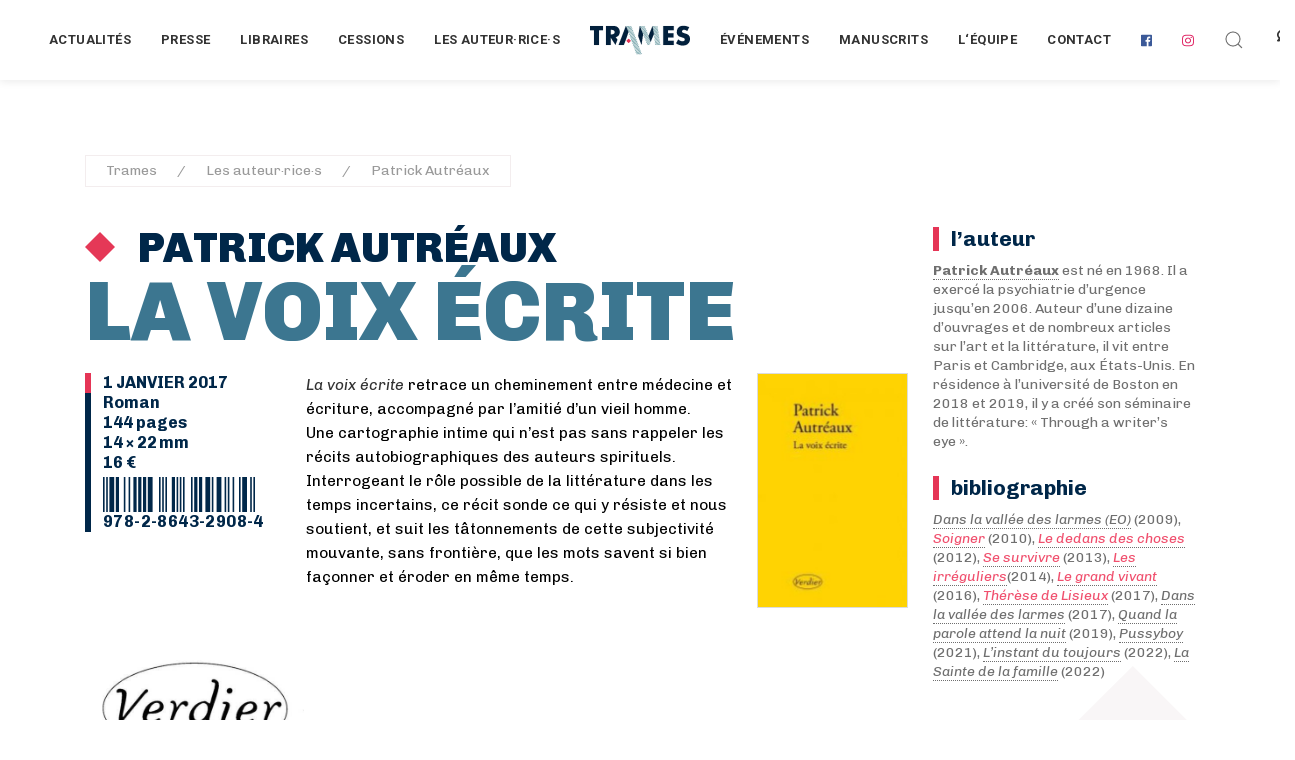

--- FILE ---
content_type: text/html; charset=UTF-8
request_url: https://trames.xyz/auteur/autreaux-patrick/la-voie-ecrite
body_size: 18172
content:

<!DOCTYPE html>
<html lang="fr" class="no-js">

	<!-- Start Head -->
	<head>



	<script defer data-domain="trames.xyz" src="https://plausible.io/js/plausible.js"></script>
	<!-- Global site tag (gtag.js) - Google Analytics -->
	<script async src="https://www.googletagmanager.com/gtag/js?id=UA-29298057-26"></script>
	<script>
	  window.dataLayer = window.dataLayer || [];
	  function gtag(){dataLayer.push(arguments);}
	  gtag('js', new Date());
	
	  gtag('config', 'UA-29298057-26');
	</script>

	<!-- Global site tag - Umami -->

	
		<meta charset="utf-8">
		<meta name="viewport" content="width=device-width, initial-scale=1.0">

		<!-- Start Favicon -->
		<link rel="apple-touch-icon" sizes="180x180" href="https://trames.xyz/favicon/apple-touch-icon.png">
		<link rel="icon" type="image/png" sizes="32x32" href="https://trames.xyz/favicon/favicon-32x32.png">
		<link rel="icon" type="image/png" sizes="16x16" href="https://trames.xyz/favicon/favicon-16x16.png">
		<link rel="manifest" href="https://trames.xyz/favicon/site.webmanifest">
		<link rel="mask-icon" href="https://trames.xyz/favicon/safari-pinned-tab.svg" color="#5bbad5">
		<meta name="msapplication-TileColor" content="#2b5797">
		<meta name="theme-color" content="#ffffff">
		<!-- END Favicon -->
		
		<!-- Custom Font -->
		<link href="https://fonts.googleapis.com/css?family=Chivo:300,300i,400,400i,700,700i,900,900i&display=swap" rel="stylesheet">
		<link href="https://fonts.googleapis.com/css?family=Merriweather:700,700i&display=swap" rel="stylesheet">
		

		<!-- Uikit Framework -->
				
		<!-- Bootstrap Framework -->
				
		<!-- Font Awesome -->
				
		<!-- Main Stylesheet -->
				
		<!-- Responsive -->
				
		<!-- Custom -->
				
		<!--[if lt IE 9]>
		  <script src="https://cdnjs.cloudflare.com/ajax/libs/html5shiv/3.7.3/html5shiv.min.js"></script>
		  <script src="https://oss.maxcdn.com/respond/1.4.2/respond.min.js"></script>
		<![endif]-->	
			
				
		
			
	
													
	
		
				 
	
					
		
		





	








    
		    	

<!-- HTML Meta Tags -->
<title>																Patrick Autréaux, La voix écrite</title>
<meta name="description" content="La voix écrite retrace un cheminement entre médecine et écriture, accompagné par l’amitié d’un vieil homme.Une cartographie intime qui n’est pas sans…">

<!-- Google / Search Engine Tags -->
<meta itemprop="name" content="																Patrick Autréaux, La voix écrite">
<meta itemprop="description" content="La voix écrite retrace un cheminement entre médecine et écriture, accompagné par l’amitié d’un vieil homme.Une cartographie intime qui n’est pas sans…">
<meta itemprop="image" content="">

<!-- Facebook Meta Tags -->
<meta property="og:url" content="http://www.trames.xyz">
<meta property="og:type" content="website">
<meta property="og:title" content="																Patrick Autréaux, La voix écrite">
<meta property="og:description" content="La voix écrite retrace un cheminement entre médecine et écriture, accompagné par l’amitié d’un vieil homme.Une cartographie intime qui n’est pas sans…">
<meta property="og:image" content="">

<!-- Twitter Meta Tags -->
<meta name="twitter:card" content="summary_large_image">
<meta name="twitter:title" content="																Patrick Autréaux, La voix écrite">
<meta name="twitter:description" content="La voix écrite retrace un cheminement entre médecine et écriture, accompagné par l’amitié d’un vieil homme.Une cartographie intime qui n’est pas sans…">
<meta name="twitter:image" content="">
<!-- Custom css if needed -->
	<style type="text/css">
		.inlineSVG {
		    background-image: url("[data-uri]")!important;
		  	width: 100%;
		    height: auto;
		    background-size: 30%;
		    display: block;
		    position: relative;
		    overflow: hidden;
		    background-repeat: no-repeat;
		    background-position: 105% 98%;
		    -webkit-background-size: 30%;
		    -moz-background-size: 30%;
		    -o-background-size: 30%;
		    z-index: 1;
		}
		
		.auteur-texte em, .auteur-texte em a {
			color:#484b64!important;
		}

		
	</style>
<style>
	.lds-spinner {
	  color: official;
	  display: inline-block;
	  position: relative;
	  width: 90px;
	  height: 70px;
	  transform: scale(0.6);
	}
	.lds-spinner div {
	  transform-origin: 40px 40px;
	  animation: lds-spinner 1.2s linear infinite;
	}
	.lds-spinner div:after {
	  content: " ";
	  display: block;
	  position: absolute;
	  top: 3px;
	  left: 37px;
	  width: 6px;
	  height: 18px;
	  border-radius: 20%;
	  background: #FFF;
	}
	.lds-spinner div:nth-child(1) {
	  transform: rotate(0deg);
	  animation-delay: -1.1s;
	}
	.lds-spinner div:nth-child(2) {
	  transform: rotate(30deg);
	  animation-delay: -1s;
	}
	.lds-spinner div:nth-child(3) {
	  transform: rotate(60deg);
	  animation-delay: -0.9s;
	}
	.lds-spinner div:nth-child(4) {
	  transform: rotate(90deg);
	  animation-delay: -0.8s;
	}
	.lds-spinner div:nth-child(5) {
	  transform: rotate(120deg);
	  animation-delay: -0.7s;
	}
	.lds-spinner div:nth-child(6) {
	  transform: rotate(150deg);
	  animation-delay: -0.6s;
	}
	.lds-spinner div:nth-child(7) {
	  transform: rotate(180deg);
	  animation-delay: -0.5s;
	}
	.lds-spinner div:nth-child(8) {
	  transform: rotate(210deg);
	  animation-delay: -0.4s;
	}
	.lds-spinner div:nth-child(9) {
	  transform: rotate(240deg);
	  animation-delay: -0.3s;
	}
	.lds-spinner div:nth-child(10) {
	  transform: rotate(270deg);
	  animation-delay: -0.2s;
	}
	.lds-spinner div:nth-child(11) {
	  transform: rotate(300deg);
	  animation-delay: -0.1s;
	}
	.lds-spinner div:nth-child(12) {
	  transform: rotate(330deg);
	  animation-delay: 0s;
	}
	@keyframes lds-spinner {
	  0% {
	    opacity: 1;
	  }
	  100% {
	    opacity: 0;
	  }
	}
/* 	background-color for cover lightbox */
	.uk-lightbox {
		background-color:#ed3256!important;
	}
</style>	


	
	<link href="https://trames.xyz/css/uikit.min.css" rel="stylesheet">
<link href="https://trames.xyz/css/bootstrap.min.css" rel="stylesheet">
<link href="https://trames.xyz/css/font-awesome.min.css" rel="stylesheet">
<link href="https://trames.xyz/css/style.css" rel="stylesheet">
<link href="https://trames.xyz/css/responsive.css" rel="stylesheet">
<link href="https://trames.xyz/css/custom.css" rel="stylesheet"></head>
	<!-- End Head -->
	

	
	<!-- Main Body -->
	<body>
		
		<a href="javascript:" id="return-to-top"><span data-uk-icon="icon: arrow-up; ratio: 1" class="text-gray-extra-dark"></span></a>


				<!-- Header Center -->
		<div class="z-index-999">
			
			<!-- Header Options -->
			<div class="navbar-white" data-uk-sticky>

				<!-- Header Container -->
				<nav class="uk-navbar-container" data-uk-navbar="boundary-align: true; align: center;">
				
					<div class="uk-navbar-center">

						<!-- Navigation Left Side -->
						<div class="uk-navbar-center-left uk-dark">

							<!-- Links -->
							<ul class="uk-navbar-nav text-weight-600">
								
								<!-- Off-Canvas Navigation Toggle -->
								<li>
								
									<div class="uk-navbar-left uk-hidden@l">
									
										<a class="uk-navbar-toggle" data-uk-navbar-toggle-icon data-uk-toggle="target: #offcanvas-nav"></a>
										
									</div>
								
								</li>
								<!-- End Off-Canvas Navigation Toggle -->
								
																																
																											<li>
				<a class="text-black text-extra-small uk-visible@l" href="https://trames.xyz/actualites">
			Actualités
		</a>
	</li>																			<li>
				<a class="text-black text-extra-small uk-visible@l" href="https://trames.xyz/presse?annee=2026">
			Presse
		</a>
	</li>																			<li>
				<a class="text-black text-extra-small uk-visible@l" href="https://trames.xyz/libraires?annee=2026">
			Libraires
		</a>
	</li>																			<li>
				<a class="text-black text-extra-small uk-visible@l" href="https://trames.xyz/cessions?annee=2026">
			Cessions
		</a>
	</li>																			<li>
				<a class="text-black text-extra-small uk-visible@l" href="https://trames.xyz/auteurs">
			Les auteur·rice·s
		</a>
	</li>								
							</ul>
							<!-- End Links -->
							
						</div>
						<!-- End Navigation Left Side -->
		
		
						<!-- Logo Image -->
						<a class="uk-navbar-item uk-logo" href="https://trames.xyz/">
							<div class="wrapper-logo">
								<div id="mon-logo-trames" class="mon-logo"><!-- Generator: Adobe Illustrator 22.0.1, SVG Export Plug-In . SVG Version: 6.00 Build 0)  -->
<svg version="1.1" xmlns="http://www.w3.org/2000/svg" xmlns:xlink="http://www.w3.org/1999/xlink" x="0px" y="0px"
	 viewBox="0 0 944 272" style="enable-background:new 0 0 944 272;" xml:space="preserve">

<g id="poincon">
	<polyline class="poincon-fond" points="343.5,143.3 363.6,163.3 383.6,143.3 363.6,123.3 343.5,143.3 	"/>
</g>
<g id="trames">
	<polyline class="trames-fond" points="524.3,25.6 502.5,3.9 498.3,3.9 526.9,32.5 524.3,25.6 	"/>
	<polyline class="trames-fond" points="532.4,47.1 489.2,3.9 484.9,3.9 535,54 532.4,47.1 	"/>
	<polyline class="trames-fond" points="540.6,68.6 475.8,3.9 471.6,3.9 543.2,75.5 540.6,68.6 	"/>
	<polyline class="trames-fond" points="551.3,97 548.8,90.1 476.1,17.4 479,24.6 551.3,97 	"/>
	<polyline class="trames-fond" points="559.3,118.3 556.7,111.5 485.3,40.1 488.3,47.3 559.3,118.3 	"/>
	<polyline class="trames-fond" points="494.6,62.7 497.6,69.9 567.4,139.8 564.8,132.9 494.6,62.7 	"/>
	<polyline class="trames-fond" points="506.6,92.3 571.2,156.9 572.5,153.9 503.7,85.2 506.6,92.3 	"/>
	<polyline class="trames-fond" points="515.5,114.6 567.3,166.3 568.5,163.3 512.7,107.5 515.5,114.6 	"/>
	<polyline class="trames-fond" points="524.5,136.9 563.3,175.7 564.6,172.7 521.6,129.8 524.5,136.9 	"/>
	<polyline class="trames-fond" points="533.4,159.2 555.9,181.7 560.2,181.7 530.6,152.1 533.4,159.2 	"/>
	<polyline class="trames-fond" points="542.3,181.5 542.6,181.7 546.8,181.7 539.5,174.4 542.3,181.5 	"/>
	<polyline class="trames-fond" points="636.1,3.9 631.9,3.9 636.8,8.8 636.1,3.9 	"/>
	<polyline class="trames-fond" points="638.4,19.5 622.8,3.9 618.5,3.9 639.2,24.5 638.4,19.5 	"/>
	<polyline class="trames-fond" points="640.8,35.2 609.4,3.9 605.2,3.9 641.5,40.2 640.8,35.2 	"/>
	<polyline class="trames-fond" points="643.1,50.9 596.1,3.9 591.8,3.9 643.9,55.9 643.1,50.9 	"/>
	<polyline class="trames-fond" points="646.2,71.7 645.5,66.7 591.6,12.8 592.5,18 646.2,71.7 	"/>
	<polyline class="trames-fond" points="648.6,87.4 647.8,82.4 594.5,29.1 595.5,34.3 648.6,87.4 	"/>
	<polyline class="trames-fond" points="650.9,103.1 650.2,98.1 597.5,45.3 598.4,50.5 650.9,103.1 	"/>
	<polyline class="trames-fond" points="653.3,118.8 652.5,113.8 600.4,61.6 601.3,66.8 653.3,118.8 	"/>
	<polyline class="trames-fond" points="654.9,129.5 603.3,77.9 603.5,79.3 604,82.8 655.6,134.5 654.9,129.5 	"/>
	<polyline class="trames-fond" points="657.2,145.2 605.3,93.3 605.9,98.1 658,150.2 657.2,145.2 	"/>
	<polyline class="trames-fond" points="659.6,160.9 607.3,108.6 607.9,113.5 660.4,165.9 659.6,160.9 	"/>
	<polyline class="trames-fond" points="609.2,123.9 609.8,128.8 662.7,181.6 662,176.6 609.2,123.9 	"/>
	<polyline class="trames-fond" points="611.8,144.1 649.4,181.7 653.7,181.7 611.2,139.2 611.8,144.1 	"/>
	<polyline class="trames-fond" points="613.8,159.4 636.1,181.7 640.3,181.7 613.1,154.5 613.8,159.4 	"/>
	<polyline class="trames-fond" points="615.7,174.7 622.7,181.7 627,181.7 615.1,169.8 615.7,174.7 	"/>
	<polyline class="trames-fond" points="389.1,3.8 385.3,3.8 391.4,9.9 389.1,3.8 	"/>
	<polyline class="trames-fond" points="396.9,24.6 376.2,3.8 371.9,3.8 399.5,31.4 396.9,24.6 	"/>
	<polyline class="trames-fond" points="405,46 362.8,3.8 358.6,3.8 407.5,52.8 405,46 	"/>
	<polyline class="trames-fond" points="413.1,67.4 349.5,3.8 345.2,3.8 415.6,74.3 413.1,67.4 	"/>
	<polyline class="trames-fond" points="423.7,95.7 421.1,88.9 340.8,8.5 344.3,16.2 423.7,95.7 	"/>
	<polyline class="trames-fond" points="355.2,40.5 431.8,117.1 429.2,110.3 351.7,32.8 355.2,40.5 	"/>
	<polyline class="trames-fond" points="363.5,59 365.2,63.8 439.9,138.6 437.3,131.8 362.6,57 363.5,59 	"/>
	<polyline class="trames-fond" points="372.3,84.3 448,160 445.4,153.2 370,77.8 372.3,84.3 	"/>
	<polyline class="trames-fond" points="379.4,104.8 456.1,181.5 453.5,174.6 377.1,98.2 379.4,104.8 	"/>
	<polyline class="trames-fond" points="461.6,196.1 384.2,118.7 386.5,125.2 464.2,202.9 461.6,196.1 	"/>
	<polyline class="trames-fond" points="469.7,217.5 391.4,139.2 393.6,145.7 472.2,224.3 469.7,217.5 	"/>
	<polyline class="trames-fond" points="477.8,238.9 398.7,159.9 401.2,166.7 480.3,245.8 477.8,238.9 	"/>
	<polyline class="trames-fond" points="406.5,181.1 409,187.8 488.4,267.2 485.8,260.4 406.5,181.1 	"/>
	<polyline class="trames-fond" points="416.8,208.9 479.8,272 484.1,272 414.3,202.2 416.8,208.9 	"/>
	<polyline class="trames-fond" points="424.5,230 466.5,272 470.7,272 422.1,223.3 424.5,230 	"/>
	<polyline class="trames-fond" points="432.3,251.2 453.1,272 457.4,272 429.8,244.4 432.3,251.2 	"/>
	<polyline class="trames-fond" points="440,272 444,272 437.6,265.6 440,272 	"/>
	<polyline class="trames-fond" points="516.1,4.1 516.1,4.1 516,3.9 511.6,3.9 518.7,10.9 516.1,4.1 	"/>
</g>
<g id="lettres">
	<polyline class="lettres-fond" points="1,42.9 38.8,42.9 38.8,181.3 84.8,181.3 84.8,42.9 122.6,42.9 122.6,3.7 1,3.7 1,42.9 	"/>
	<polyline class="lettres-fond" points="690.8,181.3 791.7,181.3 791.7,142.2 736.8,142.2 736.8,111.6 788.7,111.6 788.7,72.5 736.8,72.5 
		736.8,42.9 791.7,42.9 791.7,3.8 690.8,3.8 690.8,181.3 	"/>
	<path class="lettres-fond" d="M932.2,92.1C922.9,82,911.2,78,900,74.5l-14.1-4.3c-10.9-3.2-14.1-6.4-15.4-8c-1.9-2.4-2.4-4.8-2.4-8
		c0-4,1.9-6.9,4.5-9.6c4.5-4.3,10.6-5.3,15.2-5.3c6.1,0,16.5,1.1,30.3,12l18.4-35.9C919.7,6.6,899.2,1,881.6,1
		c-21.6,0-36.5,7.7-45.5,16.8c-7.7,7.7-16.2,21-16.2,42.9c0,9,1.1,21.6,10.1,31.4c7.2,8,18.1,12,25.6,14.4l12,3.7
		c11.4,3.5,18.4,5.3,22.9,9.3c3.7,3.2,5.1,7.2,5.1,10.6c0,4.5-1.9,8.5-4.5,11.2c-2.9,3.2-8.5,6.1-17.8,6.1c-16,0-30.9-8.8-40.7-18.1
		l-19.7,37.3c12.8,8.8,24,13,26.9,14.1c13,4.8,23.7,5.9,34.9,5.9c18.9,0,37.3-2.9,52.4-18.1c12.8-12.8,16.8-28.5,16.8-44.7
		C943.6,111.5,941.2,101.7,932.2,92.1"/>
	<path class="lettres-fond" d="M280.6,59.3c0-14.1-5.1-29.5-15.2-39.9C252.4,5.8,235.3,3.6,222,3.6h-71.9v177.5h46V113l44.1,68l19.2-49.7
		L242,108.5c8.3-1.6,17.6-5.6,24.5-12.2C275.2,87.7,280.6,74.4,280.6,59.3z M227.3,76c-5.6,5.3-15.4,7.2-22.4,7.2h-8.8V39.3h8.8
		c10.1,0,17.8,2.7,22.1,6.9c4,3.7,6.1,9.6,6.1,14.9C233.2,66.7,230.8,72.6,227.3,76z"/>
	<polyline class="lettres-fond" points="494.5,62.6 494.6,62.7 488.3,47.3 488.2,47.2 485.3,40 485.3,40.1 479,24.6 478.9,24.6 476,17.4 
		476.1,17.4 470.5,3.9 454.6,97.5 486.2,181.3 501.4,79.2 497.6,69.9 497.5,69.8 494.5,62.6 	"/>
	<polyline class="lettres-fond" points="601.3,66.8 600.3,61.6 600.4,61.6 598.4,50.5 598.3,50.5 597.4,45.3 597.5,45.3 595.5,34.3 
		595.4,34.2 594.5,29 594.5,29.1 592.5,18 592.5,17.9 591.5,12.7 591.6,12.8 590,3.9 551.9,98.6 556.7,111.5 556.9,111.7 
		559.5,118.5 559.3,118.3 564.8,132.9 565.1,133.2 567.7,140 567.4,139.8 572.5,153.1 603.5,79.2 601.3,66.8 601.3,66.8 	"/>
	<polyline class="lettres-fond" points="363.4,58.8 338.7,3.8 270.5,181.3 319.2,181.3 331.2,151.5 344,116.3 363.4,58.8 	"/>
</g>
</svg>
</div>
								<div id="mon-logo-contours" class="mon-logo"><!-- Generator: Adobe Illustrator 22.0.1, SVG Export Plug-In . SVG Version: 6.00 Build 0)  -->
<svg version="1.1" xmlns="http://www.w3.org/2000/svg" xmlns:xlink="http://www.w3.org/1999/xlink" x="0px" y="0px"
	 viewBox="0 0 944 272" style="enable-background:new 0 0 944 272;" xml:space="preserve">
<g id="lettres-contours">
	<polyline class="lettres-contours-style" points="1,42.9 38.8,42.9 38.8,181.3 84.8,181.3 84.8,42.9 122.6,42.9 122.6,3.7 1,3.7 1,42.9 	"/>
	<polyline class="lettres-contours-style" points="690.8,181.3 791.7,181.3 791.7,142.2 736.8,142.2 736.8,111.6 788.7,111.6 788.7,72.5 736.8,72.5 
		736.8,42.9 791.7,42.9 791.7,3.8 690.8,3.8 690.8,181.3 	"/>
	<path class="lettres-contours-style" d="M931.3,92.1C922,82,910.3,78,899.1,74.5L885,70.2c-10.9-3.2-14.1-6.4-15.4-8c-1.9-2.4-2.4-4.8-2.4-8
		c0-4,1.9-6.9,4.5-9.6c4.5-4.3,10.6-5.3,15.2-5.3c6.1,0,16.5,1.1,30.3,12l18.4-35.9C918.8,6.6,898.3,1,880.7,1
		c-21.6,0-36.5,7.7-45.5,16.8c-7.7,7.7-16.2,21-16.2,42.9c0,9,1.1,21.6,10.1,31.4c7.2,8,18.1,12,25.6,14.4l12,3.7
		c11.4,3.5,18.4,5.3,22.9,9.3c3.7,3.2,5.1,7.2,5.1,10.6c0,4.5-1.9,8.5-4.5,11.2c-2.9,3.2-8.5,6.1-17.8,6.1c-16,0-30.9-8.8-40.7-18.1
		L812,166.6c12.8,8.8,24,13,26.9,14.1c13,4.8,23.7,5.9,34.9,5.9c18.9,0,37.3-2.9,52.4-18.1C939,155.7,943,140,943,123.8
		C942.7,111.5,940.3,101.7,931.3,92.1"/>
	<path class="lettres-contours-style" d="M280.6,59.3c0-14.1-5.1-29.5-15.2-39.9C252.4,5.8,235.3,3.6,222,3.6h-71.9v177.5h46V113l44.1,68l19.2-49.7
		L242,108.5c8.3-1.6,17.6-5.6,24.5-12.2C275.2,87.7,280.6,74.4,280.6,59.3 M227.3,76c-5.6,5.3-15.4,7.2-22.4,7.2h-8.8V39.3h8.8
		c10.1,0,17.8,2.7,22.1,6.9c4,3.7,6.1,9.6,6.1,14.9C233.2,66.7,230.8,72.6,227.3,76z"/>
	<polyline class="lettres-contours-style" points="494.5,62.6 494.6,62.7 488.3,47.3 488.2,47.2 485.3,40 485.3,40.1 479,24.6 478.9,24.6 476,17.4 
		476.1,17.4 470.5,3.9 454.6,97.5 486.2,181.3 501.4,79.2 497.6,69.9 497.5,69.8 494.5,62.6 	"/>
	<polyline class="lettres-contours-style" points="601.3,66.8 600.3,61.6 600.4,61.6 598.4,50.5 598.3,50.5 597.4,45.3 597.5,45.3 595.5,34.3 
		595.4,34.2 594.5,29 594.5,29.1 592.5,18 592.5,17.9 591.5,12.7 591.6,12.8 590,3.9 551.9,98.6 556.7,111.5 556.9,111.7 
		559.5,118.5 559.3,118.3 564.8,132.9 565.1,133.2 567.7,140 567.4,139.8 572.5,153.1 603.5,79.2 601.3,66.8 601.3,66.8 	"/>
	<polyline class="lettres-contours-style" points="363.4,58.8 338.7,3.8 270.5,181.3 319.2,181.3 331.2,151.5 344,116.3 363.4,58.8 	"/>
</g>
<g id="poincon-contours">
		<polyline class="poincon-contours-style" points="343.5,143.3 363.6,163.3 383.6,143.3 363.6,123.3 343.5,143.3 		"/>
</g>
<g id="trames-contours">
		<polyline class="trames-contours-style" points="524.3,25.6 502.5,3.9 498.3,3.9 526.9,32.5 524.3,25.6 		"/>
		<polyline class="trames-contours-style" points="532.4,47.1 489.2,3.9 484.9,3.9 535,54 532.4,47.1 		"/>
		<polyline class="trames-contours-style" points="540.6,68.6 475.8,3.9 471.6,3.9 543.2,75.5 540.6,68.6 		"/>
		<polyline class="trames-contours-style" points="551.3,97 548.8,90.1 476.1,17.4 479,24.6 551.3,97 		"/>
		<polyline class="trames-contours-style" points="559.3,118.3 556.7,111.5 485.3,40.1 488.3,47.3 559.3,118.3 		"/>
		<polyline class="trames-contours-style" points="494.6,62.7 497.6,69.9 567.4,139.8 564.8,132.9 494.6,62.7 		"/>
		<polyline class="trames-contours-style" points="506.6,92.3 571.2,156.9 572.5,153.9 503.7,85.2 506.6,92.3 		"/>
		<polyline class="trames-contours-style" points="515.5,114.6 567.3,166.3 568.5,163.3 512.7,107.5 515.5,114.6 		"/>
		<polyline class="trames-contours-style" points="524.5,136.9 563.3,175.7 564.6,172.7 521.6,129.8 524.5,136.9 		"/>
		<polyline class="trames-contours-style" points="533.4,159.2 555.9,181.7 560.2,181.7 530.6,152.1 533.4,159.2 		"/>
		<polyline class="trames-contours-style" points="542.3,181.5 542.6,181.7 546.8,181.7 539.5,174.4 542.3,181.5 		"/>
		<polyline class="trames-contours-style" points="636.1,3.9 631.9,3.9 636.8,8.8 636.1,3.9 		"/>
		<polyline class="trames-contours-style" points="638.4,19.5 622.8,3.9 618.5,3.9 639.2,24.5 638.4,19.5 		"/>
		<polyline class="trames-contours-style" points="640.8,35.2 609.4,3.9 605.2,3.9 641.5,40.2 640.8,35.2 		"/>
		<polyline class="trames-contours-style" points="643.1,50.9 596.1,3.9 591.8,3.9 643.9,55.9 643.1,50.9 		"/>
		<polyline class="trames-contours-style" points="646.2,71.7 645.5,66.7 591.6,12.8 592.5,18 646.2,71.7 		"/>
		<polyline class="trames-contours-style" points="648.6,87.4 647.8,82.4 594.5,29.1 595.5,34.3 648.6,87.4 		"/>
		<polyline class="trames-contours-style" points="650.9,103.1 650.2,98.1 597.5,45.3 598.4,50.5 650.9,103.1 		"/>
		<polyline class="trames-contours-style" points="653.3,118.8 652.5,113.8 600.4,61.6 601.3,66.8 653.3,118.8 		"/>
		<polyline class="trames-contours-style" points="654.9,129.5 603.3,77.9 603.5,79.3 604,82.8 655.6,134.5 654.9,129.5 		"/>
		<polyline class="trames-contours-style" points="657.2,145.2 605.3,93.3 605.9,98.1 658,150.2 657.2,145.2 		"/>
		<polyline class="trames-contours-style" points="659.6,160.9 607.3,108.6 607.9,113.5 660.4,165.9 659.6,160.9 		"/>
		<polyline class="trames-contours-style" points="609.2,123.9 609.8,128.8 662.7,181.6 662,176.6 609.2,123.9 		"/>
		<polyline class="trames-contours-style" points="611.8,144.1 649.4,181.7 653.7,181.7 611.2,139.2 611.8,144.1 		"/>
		<polyline class="trames-contours-style" points="613.8,159.4 636.1,181.7 640.3,181.7 613.1,154.5 613.8,159.4 		"/>
		<polyline class="trames-contours-style" points="615.7,174.7 622.7,181.7 627,181.7 615.1,169.8 615.7,174.7 		"/>
		<polyline class="trames-contours-style" points="389.1,3.8 385.3,3.8 391.4,9.9 389.1,3.8 		"/>
		<polyline class="trames-contours-style" points="396.9,24.6 376.2,3.8 371.9,3.8 399.5,31.4 396.9,24.6 		"/>
		<polyline class="trames-contours-style" points="405,46 362.8,3.8 358.6,3.8 407.5,52.8 405,46 		"/>
		<polyline class="trames-contours-style" points="413.1,67.4 349.5,3.8 345.2,3.8 415.6,74.3 413.1,67.4 		"/>
		<polyline class="trames-contours-style" points="423.7,95.7 421.1,88.9 340.8,8.5 344.3,16.2 423.7,95.7 		"/>
		<polyline class="trames-contours-style" points="355.2,40.5 431.8,117.1 429.2,110.3 351.7,32.8 355.2,40.5 		"/>
		<polyline class="trames-contours-style" points="363.5,59 365.2,63.8 439.9,138.6 437.3,131.8 362.6,57 363.5,59 		"/>
		<polyline class="trames-contours-style" points="372.3,84.3 448,160 445.4,153.2 370,77.8 372.3,84.3 		"/>
		<polyline class="trames-contours-style" points="379.4,104.8 456.1,181.5 453.5,174.6 377.1,98.2 379.4,104.8 		"/>
		<polyline class="trames-contours-style" points="461.6,196.1 384.2,118.7 386.5,125.2 464.2,202.9 461.6,196.1 		"/>
		<polyline class="trames-contours-style" points="469.7,217.5 391.4,139.2 393.6,145.7 472.2,224.3 469.7,217.5 		"/>
		<polyline class="trames-contours-style" points="477.8,238.9 398.7,159.9 401.2,166.7 480.3,245.8 477.8,238.9 		"/>
		<polyline class="trames-contours-style" points="406.5,181.1 409,187.8 488.4,267.2 485.8,260.4 406.5,181.1 		"/>
		<polyline class="trames-contours-style" points="416.8,208.9 479.8,272 484.1,272 414.3,202.2 416.8,208.9 		"/>
		<polyline class="trames-contours-style" points="424.5,230 466.5,272 470.7,272 422.1,223.3 424.5,230 		"/>
		<polyline class="trames-contours-style" points="432.3,251.2 453.1,272 457.4,272 429.8,244.4 432.3,251.2 		"/>
		<polyline class="trames-contours-style" points="440,272 444,272 437.6,265.6 440,272 		"/>
		<polyline class="trames-contours-style" points="516.1,4.1 516.1,4.1 516,3.9 511.6,3.9 518.7,10.9 516.1,4.1 		"/>
</g>
</svg>
</div>
							</div>
						</a>
			
					
						
						<!-- Navigation Right Side -->
						<div class="uk-navbar-center-right uk-dark">

							<!-- Links -->
							<ul class="uk-navbar-nav text-weight-600">
		
								
										<li>
				<a class="text-black text-extra-small uk-visible@l" href="https://trames.xyz/events">
			Événements
		</a>
	</li>									
								
										<li>
				<a class="text-black text-extra-small uk-visible@l" href="https://trames.xyz/manuscrits">
			Manuscrits
		</a>
	</li>									
								
										<li>
				<a class="text-black text-extra-small uk-visible@l" href="https://trames.xyz/equipe">
			L‘équipe
		</a>
	</li>									
								
										<li>
				<a class="text-black text-extra-small uk-visible@l" href="https://trames.xyz/contact">
			Contact
		</a>
	</li>									
								
								<!-- End Link -->
								
								<!-- Begin social -->
								
																	
																		
										<li><a class="uk-visible@l" href="https://fr-fr.facebook.com/Trames.xyz/" target="_blank"><i class="fab fa-facebook facebook"></i></a></li>
									
																	
																	
																		
										<li><a class="uk-visible@l" href="https://www.instagram.com/trames_xyz/" target="_blank"><i class="fab fa-instagram instagram"></i></a></li>
									
																	
								
								<!-- End social -->
								
								<li>
								
									<a class="uk-navbar-toggle" href="#modal-full4" data-uk-search-icon data-uk-toggle></a>
									
									<!-- Search Modal -->
									<div id="modal-full4" class="uk-modal-full uk-modal" data-uk-modal>
									
										<div class="bg-white uk-modal-dialog uk-flex uk-flex-center uk-flex-middle" data-uk-height-viewport>
										
											<button class="bg-white uk-modal-close-full" type="button" data-uk-close></button>
											
											<!-- Input Form -->
											<form action="https://trames.xyz/search/results" class="uk-search width-100 uk-search-large">
											
												<input class="uk-search-input text-uppercase text-weight-500 text-center letter-spacing-1" type="search" name="q" placeholder="Chercher Trames" autofocus>
											
											</form>
											<!-- End Input Form -->
											
										</div>
										
									</div>
									<!-- End Search Modal -->
								
								</li>
							<div class="uk-visible@l"><a class="btn btn-small uk-button-default sm-display-table bouton-langue" href="https://trames.xyz/en/auteur/autreaux-patrick/la-voie-ecrite"><i class="far fa-comments margin-right-10px text-large"></i>EN</a></div>


							</ul>
							<!-- End Links -->
							
							
						</div>
						<!-- End Navigation Right Side -->
						
						
					</div>
					
				</nav>
				<!-- End Header Container -->
				
			</div>
			<!-- End Header Options -->
		
		</div>
		<!-- End Header Center -->		
		
		
		
		
		
		<!-- Off-Canvas Navigation -->
		<div id="offcanvas-nav" data-uk-offcanvas="mode: slide; overlay: true; esc-close: true;">
		
			<!-- Off-Canvas Bar -->
			<div class="uk-offcanvas-bar menu-white bg-white">

				<!-- Off-Canvas Links-->
				<ul class="uk-nav-default uk-nav-parent-icon text-left" data-uk-nav>
				
										<li><a class="uk-navbar-item uk-logo" href="#" data-uk-scroll><img src="[data-uri]" alt="" /></a></li>
					
						
													<!-- Link -->
							<li class="margin-bottom-10px">
					
								<a href="https://trames.xyz/actualites" class="bottom-border border-1px border-color-gray-extra-light"><span class="text-small text-black text-uppercase text-weight-700 padding-bottom-20px">Actualités <span class="margin-left-10px" data-uk-icon="icon: plus; ratio: .5"></span></span></a>
						
							</li>
							<!-- End Link -->									
									
													<!-- Link -->
							<li class="margin-bottom-10px">
					
								<a href="https://trames.xyz/presse" class="bottom-border border-1px border-color-gray-extra-light"><span class="text-small text-black text-uppercase text-weight-700 padding-bottom-20px">Presse <span class="margin-left-10px" data-uk-icon="icon: plus; ratio: .5"></span></span></a>
						
							</li>
							<!-- End Link -->									
									
													<!-- Link -->
							<li class="margin-bottom-10px">
					
								<a href="https://trames.xyz/libraires" class="bottom-border border-1px border-color-gray-extra-light"><span class="text-small text-black text-uppercase text-weight-700 padding-bottom-20px">Libraires <span class="margin-left-10px" data-uk-icon="icon: plus; ratio: .5"></span></span></a>
						
							</li>
							<!-- End Link -->									
									
													<!-- Link -->
							<li class="margin-bottom-10px">
					
								<a href="https://trames.xyz/cessions" class="bottom-border border-1px border-color-gray-extra-light"><span class="text-small text-black text-uppercase text-weight-700 padding-bottom-20px">Cessions <span class="margin-left-10px" data-uk-icon="icon: plus; ratio: .5"></span></span></a>
						
							</li>
							<!-- End Link -->									
									
													<!-- Link -->
							<li class="margin-bottom-10px">
					
								<a href="https://trames.xyz/auteurs" class="bottom-border border-1px border-color-gray-extra-light"><span class="text-small text-black text-uppercase text-weight-700 padding-bottom-20px">Les auteur·rice·s <span class="margin-left-10px" data-uk-icon="icon: plus; ratio: .5"></span></span></a>
						
							</li>
							<!-- End Link -->									
									
													<!-- Link -->
							<li class="margin-bottom-10px">
					
								<a href="https://trames.xyz/events" class="bottom-border border-1px border-color-gray-extra-light"><span class="text-small text-black text-uppercase text-weight-700 padding-bottom-20px">Événements <span class="margin-left-10px" data-uk-icon="icon: plus; ratio: .5"></span></span></a>
						
							</li>
							<!-- End Link -->									
									
													<!-- Link -->
							<li class="margin-bottom-10px">
					
								<a href="https://trames.xyz/manuscrits" class="bottom-border border-1px border-color-gray-extra-light"><span class="text-small text-black text-uppercase text-weight-700 padding-bottom-20px">Manuscrits <span class="margin-left-10px" data-uk-icon="icon: plus; ratio: .5"></span></span></a>
						
							</li>
							<!-- End Link -->									
									
													<!-- Link -->
							<li class="margin-bottom-10px">
					
								<a href="https://trames.xyz/equipe" class="bottom-border border-1px border-color-gray-extra-light"><span class="text-small text-black text-uppercase text-weight-700 padding-bottom-20px">L‘équipe <span class="margin-left-10px" data-uk-icon="icon: plus; ratio: .5"></span></span></a>
						
							</li>
							<!-- End Link -->									
									
													<!-- Link -->
							<li class="margin-bottom-10px">
					
								<a href="https://trames.xyz/contact" class="bottom-border border-1px border-color-gray-extra-light"><span class="text-small text-black text-uppercase text-weight-700 padding-bottom-20px">Contact <span class="margin-left-10px" data-uk-icon="icon: plus; ratio: .5"></span></span></a>
						
							</li>
							<!-- End Link -->									
									
						
				</ul>
				<!-- End Off-Canvas Links -->
											
						<a class="btn btn-small btn-transparent-black uk-margin-top md-margin-bottom-15px sm-margin-left-right-auto sm-display-table xs-no-margin-bottom bouton-langue-small" href="https://trames.xyz/en/auteur/autreaux-patrick/la-voie-ecrite"><i class="far fa-comments margin-right-10px text-large"></i>EN</a>				
				
				<!-- Navigation Footer -->
				<div class="nav-footer margin-top-100px">
			

					<!-- Off-Canvas Search -->
					<form action="https://trames.xyz/search/results" class="uk-search uk-search-default width-100 bg-black margin-top-20px">
						<button href="#"   type="submit" class="uk-search-icon-flip text-white" data-uk-search-icon></button>
						<input class="uk-search-input text-extra-small text-uppercase text-white text-weight-600 montserrat no-border letter-spacing-1" type="search" name="q" placeholder="Chercher">
					</form>
					<!-- End Off-Canvas Search -->

					<!-- Social Links for Off-Canvas Footer -->
					<ul class="list-unstyled no-margin-bottom margin-top-20px">
					
															
															<li class="display-inline-block margin-right-25px"><a href="https://fr-fr.facebook.com/Trames.xyz/"><i class="fab fa-facebook facebook"></i></a></li>
								
															
															
															<li class="display-inline-block margin-right-25px"><a href="https://www.instagram.com/trames_xyz/"><i class="fab fa-instagram instagram"></i></a></li>
								
															
						
					</ul>
					<!-- End Social Links for Off-Canvas Footer -->

					<!-- Copyright Information -->
					<p class="no-margin-bottom margin-top-20px text-small text-gray-dark text-weight-400">© 2026 Trames</p>
					<!-- End Copyright Information -->
			
				</div>
				<!-- End Navigation Footer -->

			</div>
			<!-- End Off-Canvas Bar -->
			
		</div>
		<!-- End Off-Canvas Navigation -->


		
		<!-- Begin Content -->
		<div class="padding-top-bottom-75px inlineSVG overlay-white-dense"> 
			<!-- Container -->
			<div class="container">

				
																				
									
					<!-- breadcum -->
	<div class="no-print uk-margin-medium-bottom uk-breadcrumb mon-breadcumb" style="border-color:rgba(138, 84, 92, 0.1)">
		<li><a href="https://trames.xyz/">Trames</a></li>
								<li><a href="https://trames.xyz/auteurs">Les auteur·rice·s</a></li>
		
								<li><a href="https://trames.xyz/auteur/autreaux-patrick">																Patrick Autréaux</a></li>
		
			</div>
								
									
																													
						
			 			 			
									
			
									
						
													
			
						
			
									
				

				<!-- book card -->
			<div class="virtual-page has-border-screen">
			
			<div class="bounding-screen has-border-screen"></div>	
				<div class="uk-grid-collapse uk-padding-remove uk-flex-center wrapper-livre has-border-print" uk-grid> 				    
				    <div class="uk-width-expand uk-flex-first uk-margin-small-bottom uk-margin-small-right"> <!-- left-column start -->
				        
				        <!-- left-container start -->
				        <div class=" uk-padding-remove livre-container-left has-border-print"> 
        					
    					<!-- title-grid start -->
						
																														
         				<!-- author name -->
    					<h2 class="uk-h2 livre-auteur uk-margin-remove-bottom text-weight-900 uk-margin-remove-bottom livre-auteur livre-auteur-has-category "><a class='uk-link-heading' href='https://trames.xyz/auteur/autreaux-patrick'>																								Patrick Autréaux
</a></h2>
    					<div class="uk-margin-bottom">

						         				         						         						         				         				         				<!-- book title -->
	    					<h1 class="activite-titre text-weight-900 livre-titre uk-margin-remove">La voix écrite</h1>
														
																				</div>
												
						
						<div class="uk-grid-collapse uk-padding-remove uk-flex-center uk-flex-row-reverse inner-grid" uk-grid> <!-- inner-grid start -->

							<!-- codifications large screen -->
							<div class="uk-width-1-4@m uk-width-1-1@s uk-visible@m uk-flex-last codifications-large-screen"> 
							<div class="uk-padding-small uk-padding-remove livre-codifications">
									
																			
												        		<div class="livre-codifications-item livre-date">1 janvier 2017</div>
												        		<div class="livre-codifications-item">Roman</div>
												        		<div class="livre-codifications-item">144 pages</div>
		
		
												        						        							        			<div class="livre-codifications-item">14&#8201;&#215;&#8201;22&#8201;mm</div>
				        										
												        		<div class="livre-codifications-item">16 €</div>
								
																
																																	
																	
														        		<div class="livre-codifications-item livre-codebarre"><?xml version="1.0" standalone="no" ?>
<!DOCTYPE svg PUBLIC "-//W3C//DTD SVG 1.1//EN" "http://www.w3.org/Graphics/SVG/1.1/DTD/svg11.dtd">
<svg width="152" height="35" viewBox="0 0 152 35" version="1.1" xmlns="http://www.w3.org/2000/svg">
	<desc>9782864329084</desc>
	<g id="bars" fill="#002749" stroke="none">
		<rect x="0" y="0" width="1.6" height="35" />
		<rect x="3.2" y="0" width="1.6" height="35" />
		<rect x="6.4" y="0" width="4.8" height="35" />
		<rect x="12.8" y="0" width="3.2" height="35" />
		<rect x="20.8" y="0" width="1.6" height="35" />
		<rect x="25.6" y="0" width="1.6" height="35" />
		<rect x="30.4" y="0" width="3.2" height="35" />
		<rect x="35.2" y="0" width="3.2" height="35" />
		<rect x="40" y="0" width="3.2" height="35" />
		<rect x="44.8" y="0" width="4.8" height="35" />
		<rect x="56" y="0" width="1.6" height="35" />
		<rect x="59.2" y="0" width="1.6" height="35" />
		<rect x="62.4" y="0" width="1.6" height="35" />
		<rect x="68.8" y="0" width="3.2" height="35" />
		<rect x="73.6" y="0" width="1.6" height="35" />
		<rect x="76.8" y="0" width="1.6" height="35" />
		<rect x="80" y="0" width="1.6" height="35" />
		<rect x="88" y="0" width="1.6" height="35" />
		<rect x="91.2" y="0" width="3.2" height="35" />
		<rect x="96" y="0" width="3.2" height="35" />
		<rect x="102.4" y="0" width="4.8" height="35" />
		<rect x="108.8" y="0" width="1.6" height="35" />
		<rect x="113.6" y="0" width="4.8" height="35" />
		<rect x="121.6" y="0" width="1.6" height="35" />
		<rect x="124.8" y="0" width="1.6" height="35" />
		<rect x="129.6" y="0" width="1.6" height="35" />
		<rect x="136" y="0" width="1.6" height="35" />
		<rect x="139.2" y="0" width="4.8" height="35" />
		<rect x="147.2" y="0" width="1.6" height="35" />
		<rect x="150.4" y="0" width="1.6" height="35" />
	</g>
</svg>
</div>
														        		<div class="livre-codifications-item livre-isbn">978-2-8643-2908-4</div>
				        						        		
												        		
								
																								
																
																							</div>
							</div><!-- end codifications -->
							
        					<!-- Start main content -->
        					<div class="uk-width-3-4@m uk-width-1-1@s uk-flex-first livre-main-content has-border-print">
        						        						<div class="uk-padding-small uk-padding-remove-vertical uk-padding-remove-right">
        								        							        								<div class="uk-width-medium uk-margin uk-hidden@m uk-margin-auto wrapper-livre-couverture-small">
        								        								<img class="livre-couverture-small" src="https://trames.xyz/assets/img/couvertures/_livreCouverture/la-voix-ecrite.jpg" alt="																Patrick Autréaux, La voix écrite">
        								</div>
										        								<div uk-lightbox>
        								<a href="https://trames.xyz/assets/img/couvertures/_livreCouverture/la-voix-ecrite.jpg"><img class="uk-width-1-4@m uk-width-1-1@s uk-visible@m livre-couverture livre-couverture-large" src="https://trames.xyz/assets/img/couvertures/_livreCouverture/la-voix-ecrite.jpg" alt="																Patrick Autréaux, La voix écrite"></a>
        								</div>
        							
									
										        							<div class="livre-extrait"></div>
	        							<div class="livre-resume"><p><em>La voix écrite</em> retrace un cheminement entre médecine et écriture, accompagné par l’amitié d’un vieil homme.<br />Une cartographie intime qui n’est pas sans rappeler les récits autobiographiques des auteurs spirituels.<br />Interrogeant le rôle possible de la littérature dans les temps incertains, ce récit sonde ce qui y résiste et nous soutient, et suit les tâtonnements de cette subjectivité mouvante, sans frontière, que les mots savent si bien façonner et éroder en même temps.</p></div>
																	</div>

																							</div>
							<!-- End main content -->
						
						</div> <!-- inner-grid end -->
				
				        </div> <!-- left-container end --> 
				        
				        
					
					<div class="uk-width-medium uk-visible@m large-editeur">
							<a class="hover-black-withe" href="https://editions-verdier.fr" target="_blank">
			<img src="https://trames.xyz/assets/img/logos-editeurs/logo-verdier.jpg">
		
	</a>
					</div>

									        
				    </div> <!-- left-column end -->
					
					<!-- right-column start -->
				    <div class="uk-width-1-4@m uk-width-1-1@s uk-flex-last uk-margin uk-margin-remove right-column has-border-print"> <!-- additionnal info -->
				        
				        <!-- biographie start --> 
				        <div class="uk-padding-small uk-padding-remove-vertical uk-padding-remove-right bio-column">
							
				        					        		
																
																
						        																																        	
					        	
						        		
					        	
															        	<div class="livre-rubriques-titre livre-rubriques-titre-bio">L’auteur</div>
						        							        	
						        		
						        																	        		<div class="livre-biographie-texte"><p>						        	<a class='uk-link-heading' href='https://trames.xyz/auteur/autreaux-patrick'>
						        	<span class="livre-detect-auteur">Patrick Autréaux</span></a> est né en 1968. Il a exercé la psychiatrie d’urgence jusqu’en 2006. Auteur d’une dizaine d’ouvrages et de nombreux articles sur l’art et la littérature, il vit entre Paris et Cambridge, aux États-Unis. En résidence à l’université de Boston en 2018 et 2019, il y a créé son séminaire de littérature: «&#160;Through a writer’s eye&#160;».</p></div>
																	
																
				        					        </div>
				        <!-- biographie end -->

																        <!-- rubriques start -->						
   				        <div class="uk-padding-small uk-padding-remove-vertical uk-padding-remove-right livres-rubriques">
   							    								
   								   								
   									   									   							   								
   								    								
   								<div class="livre-rubriques-titre">Bibliographie</div> 									
									    															
									<p class="livre-rubrique-texte"><em><em><em><a href="https://trames.xyz/livres/dans-la-vallee-des-larmes"></a></em></em></em><em><em><a href="https://trames.xyz/livres/dans-la-vallee-des-larmes">Dans la vallée des larmes (EO)</a> </em></em>(2009), <em><a href="https://trames.xyz/livres/soigner"><em>Soigner</em></a></em> (2010), <em><a href="https://trames.xyz/livres/le-dedans-des-choses"><em>Le dedans des choses</em></a></em> (2012), <em><a href="https://trames.xyz/livres/se-survivre"><em>Se survivre</em></a></em> (2013), <em><a href="https://trames.xyz/livres/les-irreguliers"><em>Les irréguliers</em></a></em>(2014), <em><a href="https://trames.xyz/livres/le-grand-vivant"><em>Le grand vivant</em></a></em> (2016), <em><a href="https://trames.xyz/livres/therese-de-lisieux-la-confiance-et-labandon"><em>Thérèse de Lisieux</em></a></em> (2017), <em><em><a href="https://trames.xyz/livres/dans-la-vallee-des-larmes-1">Dans la vallée des larmes</a> </em></em>(2017), <em><a href="https://trames.xyz/livres/quand-la-parole-attend-la-nuit">Quand la parole attend la nuit</a></em> (2019), <em><a href="https://trames.xyz/livres/pussyboy">Pussyboy</a> </em>(2021), <em><a href="https://trames.xyz/livres/linstant-du-toujours">L’instant du toujours</a></em> (2022), <em><a href="https://trames.xyz/livres/la-sainte-de-la-famille">La Sainte de la famille</a></em> (2022)</p>
										 																					<div class="livre-rubriques-signature">
																																																	<span class="livre-rubriques-signature-auteur"></span>
												<span class="livre-rubriques-signature-source"><em></em></span>
											</div>
																			
									 									
																
   							    						</div>
				        <!-- rubriques end -->
				        
       					<!-- codifications small screen -->
						<div class="uk-width-1-4@m uk-width-1-1@s uk-hidden@m uk-margin-medium-top codifications-small-screen"> 
				        	<div class="uk-padding-small uk-padding-remove uk-margin-medium-bottom livre-codifications" style="margin-left:15px;">
								
																			
												        		<div class="livre-codifications-item livre-date">1 janvier 2017</div>
												        		<div class="livre-codifications-item">Roman</div>
												        		<div class="livre-codifications-item">144 pages</div>
		
		
												        						        							        			<div class="livre-codifications-item">14&#8201;&#215;&#8201;22&#8201;mm</div>
				        										
												        		<div class="livre-codifications-item">16 €</div>
								
																
																																	
																	
														        		<div class="livre-codifications-item livre-codebarre"><?xml version="1.0" standalone="no" ?>
<!DOCTYPE svg PUBLIC "-//W3C//DTD SVG 1.1//EN" "http://www.w3.org/Graphics/SVG/1.1/DTD/svg11.dtd">
<svg width="152" height="35" viewBox="0 0 152 35" version="1.1" xmlns="http://www.w3.org/2000/svg">
	<desc>9782864329084</desc>
	<g id="bars" fill="#002749" stroke="none">
		<rect x="0" y="0" width="1.6" height="35" />
		<rect x="3.2" y="0" width="1.6" height="35" />
		<rect x="6.4" y="0" width="4.8" height="35" />
		<rect x="12.8" y="0" width="3.2" height="35" />
		<rect x="20.8" y="0" width="1.6" height="35" />
		<rect x="25.6" y="0" width="1.6" height="35" />
		<rect x="30.4" y="0" width="3.2" height="35" />
		<rect x="35.2" y="0" width="3.2" height="35" />
		<rect x="40" y="0" width="3.2" height="35" />
		<rect x="44.8" y="0" width="4.8" height="35" />
		<rect x="56" y="0" width="1.6" height="35" />
		<rect x="59.2" y="0" width="1.6" height="35" />
		<rect x="62.4" y="0" width="1.6" height="35" />
		<rect x="68.8" y="0" width="3.2" height="35" />
		<rect x="73.6" y="0" width="1.6" height="35" />
		<rect x="76.8" y="0" width="1.6" height="35" />
		<rect x="80" y="0" width="1.6" height="35" />
		<rect x="88" y="0" width="1.6" height="35" />
		<rect x="91.2" y="0" width="3.2" height="35" />
		<rect x="96" y="0" width="3.2" height="35" />
		<rect x="102.4" y="0" width="4.8" height="35" />
		<rect x="108.8" y="0" width="1.6" height="35" />
		<rect x="113.6" y="0" width="4.8" height="35" />
		<rect x="121.6" y="0" width="1.6" height="35" />
		<rect x="124.8" y="0" width="1.6" height="35" />
		<rect x="129.6" y="0" width="1.6" height="35" />
		<rect x="136" y="0" width="1.6" height="35" />
		<rect x="139.2" y="0" width="4.8" height="35" />
		<rect x="147.2" y="0" width="1.6" height="35" />
		<rect x="150.4" y="0" width="1.6" height="35" />
	</g>
</svg>
</div>
														        		<div class="livre-codifications-item livre-isbn">978-2-8643-2908-4</div>
				        						        		
												        		
								
																								
																
																				        	</div>
						</div><!-- end codifications -->
				        

   					
					<div class="uk-width-medium uk-margin-top uk-hidden@m small-editeur">
							<a class="hover-black-withe" href="https://editions-verdier.fr" target="_blank">
			<img src="https://trames.xyz/assets/img/logos-editeurs/logo-verdier.jpg">
		
	</a>
					</div>

					
				        						   				        
				    </div><!-- right-column end  -->

   										<div class="uk-width-medium uk-margin-top uk-hidden print-editeur">
							<a class="hover-black-withe" href="https://editions-verdier.fr" target="_blank">
			<img src="https://trames.xyz/assets/img/logos-editeurs/logo-verdier.jpg">
		
	</a>
					</div>

				</div> 			</div> 				
												<!-- Begin Nav -->
				
																										 						 
													 
													 
													 
													 
													 
													 
													 
													 
													 
													 
													 
													 
													 
																									
				
								
				<div class="uk-margin-top">
   				
															<span id="fetch-link-prev">
												
																		
																		
																											
																											
																																										
																											
																																										
									
																											
																											
									
											   					<span style='padding-top:15px' uk-tooltip='title:Thérèse de Lisieux; pos:top'><a href="https://trames.xyz/auteur/autreaux-patrick/therese-de-lisieux-la-confiance-et-labandon"><button class="uk-button uk-button-default" ><span uk-icon="icon: chevron-left; ratio: 1"></button></a></span>
				
			   					
			   					<span style='padding-top:15px' uk-tooltip='title:Le grand vivant; pos:top'><a href="https://trames.xyz/auteur/autreaux-patrick/le-grand-vivant"  class="fetch-link"><button class="uk-button uk-button-default" ><span uk-icon="icon: chevron-right; ratio: 1"></button></a></span>
											</span>	
										
																																					<span class="blitz-inject" id="blitz-inject-1" data-blitz-id="1" data-blitz-uri="https://trames.xyz/livre-user" data-blitz-params="monLivre%5Bid%5D=34140&monLivre%5BisProvisionalDraft%5D=0&monLivre%5Buid%5D=7f95d070-8d0c-471d-8d15-1e4b3146dc6b&monLivre%5BsiteSettingsId%5D=67776&monLivre%5BfieldLayoutId%5D=3&monLivre%5BcontentId%5D=12952&monLivre%5Benabled%5D=1&monLivre%5Barchived%5D=0&monLivre%5BsiteId%5D=1&monLivre%5Btitle%5D=La+voix+%C3%A9crite&monLivre%5Bslug%5D=la-voie-ecrite&monLivre%5Buri%5D=livres%2Fla-voie-ecrite&monLivre%5Btrashed%5D=0&monLivre%5BawaitingFieldValues%5D=0&monLivre%5Bpropagating%5D=0&monLivre%5BpropagateAll%5D=0&monLivre%5BisNewForSite%5D=0&monLivre%5Bresaving%5D=0&monLivre%5BfirstSave%5D=0&monLivre%5BmergingCanonicalChanges%5D=0&monLivre%5BupdatingFromDerivative%5D=0&monLivre%5Bpreviewing%5D=0&monLivre%5BhardDelete%5D=0&monLivre%5BsectionId%5D=2&monLivre%5BtypeId%5D=2&monLivre%5BauthorId%5D=29026&monLivre%5BdeletedWithEntryType%5D=0&monFilenameLivrePDF=autreaux-la-voie-ecrite-%5B34140-fr%5D&monUrlLanguage=&no-cache=1" data-blitz-property=""></span>
   				
				</div>
				<!-- End Nav -->			</div>
			<!-- End Container -->
			
		</div>
		<!-- End Content -->
		
				<!-- Footer Detailed 4 Colums -->
		<footer data-uk-scrollspy="cls:uk-animation-fade">
		
			
			<!-- Row -->
			<div class="row bg-gray-extra-dark padding-left-right-twelve-percent padding-top-bottom-80px">
				
				<!-- Column -->
				<div class="col-md-3 col-sm-6 col-xs-12 md-margin-bottom-50px sm-text-center">
				
					<!-- Logo Image -->
										<a href="#" class="margin-bottom-25px display-inline-block" data-uk-scroll><img height="50px" width="50px" src="[data-uri]" alt="" /></a>
					
					<!-- Text -->
					<p class="margin-bottom-25px text-small text-weight-400 width-90 md-width-100 text-gray-light">Trames est une agence littéraire offrant des services de qualité aux éditeurs de tous les pays, rejoignez-nous.</p>					
					
					<!-- Links -->
										<a class="text-small text-weight-400 text-gray-light padding-right-10px" href="#" uk-toggle="target: #mentions">Mentions légales</a>
					<!-- This is the legal modal -->
					<div id="mentions" uk-modal>
						<div class="uk-modal-dialog uk-modal-body my-modal" uk-overflow-auto>
							<button class="uk-modal-close-default" type="button" uk-close></button>
					        <h1 class="uk-heading-large text-weight-700" style="color:#8a545c;">Mentions Légales</h1>
					        Merci de lire avec attention les différentes modalités d’utilisation du présent site avant d’y parcourir ses pages. En vous connectant sur ce site, vous acceptez sans réserves les présentes modalités. Aussi, conformément à l’article n°6 de la Loi n°2004-575 du 21 Juin 2004 pour la confiance dans l’économie numérique, les responsables du présent site internet <a href="http://https://trames.xyz">https://trames.xyz</a> sont :

<h6 class="uk-h6 margin-bottom-5px" style="color: #b51a00;"><span style="color: rgb(0, 0, 0);">Editeur du Site : </span></h6>
Trames
</br>
Numéro de SIRET :  83483766800013
</br>
Responsable editorial : Violaine Faucon
</br>
31, rue Saint Placide 75006 Paris
</br>
Email : <a href="mailto:contact@trames.pro">contact@trames.pro</a>
</br>
Site Web : <a href="https://trames.xyz">https://trames.xyz</a>
</br>
<h6 class="uk-h6 margin-bottom-5px" style="color: #b51a00;"><span style="color: rgb(0, 0, 0);">Hébergement :</span></h6>
Hébergeur : OVH
</br>
2 rue Kellermann - 59100 Roubaix - France
</br>
Site Web :  <a href="http://ovh.com">ovh.com</a>
</br>
<h6 class="uk-h6 margin-bottom-5px" style="color: #b51a00;"><span style="color: rgb(0, 0, 0);">Développement : </span></h6>
Cédric Scandella
</br>
Adresse : 21, rue du Grand Prieuré 75011 Paris
</br>
Site Web : <a href="https://www.scandella.fr">https://www.scandella.fr</a>
</br>
<h6 class="uk-h6 margin-bottom-5px" style="color: #b51a00;"><span style="color: rgb(0, 0, 0);">Conditions d’utilisation : </span></h6>
Ce site (<a href="https://trames.xyz">https://trames.xyz</a>) est proposé en différents technologies web (HTML, HTML5, Javascript, CSS, etc…) pour un meilleur confort d'utilisation et un graphisme plus agréable, nous vous recommandons de recourir à des navigateurs modernes comme Edge, Safari, Firefox, Google Chrome, etc…
Comme nous n'avons pas de temps à perdre avec ces histoires de mentions légales — qui mériteraient pourtant que l'on s'y penche tant elles sont mal rédigées — ces mentions légales ont été générées sur le site <a title="générateur de mentions légales pour site internet gratuit" href="http://www.generateur-de-mentions-legales.com">Générateur de mentions légales</a>, qui fait sa pub au passage en truffant ces mentions légales de mentions légales en sa faveur avec des balises  "title" remplies des mots clefs pour se faire de la pub sur notre dos. On rêve.
</br>
<span style="color: #323333;">Trames</span> met en œuvre tous les moyens dont elle dispose, pour assurer une information fiable et une mise à jour fiable de ses sites internet. Toutefois, des erreurs ou omissions peuvent survenir. L'internaute devra donc s'assurer de l'exactitude des informations auprès de <span style="color:#323333;">Trames</span>, et signaler toutes modifications du site qu'il jugerait utile. <span style="color:#323333;">Trames</span> n'est en aucun cas responsable de l'utilisation faite de ces informations, et de tout préjudice direct ou indirect pouvant en découler.
<h6 class="uk-h6 margin-bottom-5px" style="color: #b51a00;"><span style="color: rgb(0, 0, 0);">Cookies :</span></h6>
Le site <a href="https://trames.xyz">https://trames.xyz</a> peut être amené à vous demander l’acceptation des cookies pour des besoins de statistiques et d'affichage. Un cookies est une information déposée sur votre disque dur par le serveur du site que vous visitez. Il contient plusieurs données qui sont stockées sur votre ordinateur dans un simple fichier texte auquel un serveur accède pour lire et enregistrer des informations. Certaines parties de ce site ne peuvent être fonctionnelles sans l’acceptation de cookies.

<h6 class="uk-h6 margin-bottom-5px" style="color: #b51a00;"><span style="color: rgb(0, 0, 0);">Liens hypertextes :</span></h6>
Les sites internet ne peuvent offrir des liens vers d’autres sites internet ou d’autres ressources disponibles sur Internet. <span style="color:#323333;">Trames</span> ne dispose d'aucun moyen pour contrôler les sites en connexion avec ses sites internet. <span style="color:#323333;">Trames</span> ne répond pas de la disponibilité de tels sites et sources externes, ni ne la garantit. Elle ne peut être tenue pour responsable de tout dommage, de quelque nature que ce soit, résultant du contenu de ces sites ou sources externes, et notamment des informations, produits ou services qu’ils proposent, ou de tout usage qui peut être fait de ces éléments. Les risques liés à cette utilisation incombent pleinement à l'internaute, qui doit se conformer à leurs conditions d'utilisation.
</br>
Les utilisateurs, les abonnés et les visiteurs des sites internet de ne peuvent mettre en place un hyperlien en direction de ce site sans l'autorisation expresse et préalable de <span style="color:#323333;">Trames</span>.
</br>
Dans l'hypothèse où un utilisateur ou visiteur souhaiterait mettre en place un hyperlien en direction d’un des sites internet de <span style="color:#323333;">Trames</span>, il lui appartiendra d'adresser un email accessible sur le site afin de formuler sa demande de mise en place d'un hyperlien. <span style="color:#323333;">Trames</span> se réserve le droit d’accepter ou de refuser un hyperlien sans avoir à en justifier sa décision.

<h6 class="uk-h6 margin-bottom-5px" style="color: #b51a00;"><span style="color: rgb(0, 0, 0);">Services fournis : </span></h6>
<p>L'ensemble des activités de la société ainsi que ses informations sont présentés sur notre site <a href="https://trames.xyz">https://trames.xyz</a>.</p>
<p > <span style="color:#323333;">Trames</span> s’efforce de fournir sur le site <a href="https://trames.xyz">https://trames.xyz</a> des informations aussi précises que possible. Les renseignements figurant sur le site <a href="https://trames.xyz">https://trames.xyz</a> ne sont pas exhaustifs et les photos non contractuelles. Ils sont donnés sous réserve de modifications ayant été apportées depuis leur mise en ligne. Par ailleurs, tous les informations indiquées sur le site <a href="https://trames.xyz">https://trames.xyz</a> <span style="color: #000000;"><b> </b></span>sont données à titre indicatif, et sont susceptibles de changer ou d’évoluer sans préavis.</p>
<h6 class="uk-h6 margin-bottom-5px" style="color: #b51a00;"><span style="color: rgb(0, 0, 0);">Limitation contractuelles sur les données : </span></h6>
Les informations contenues sur ce site sont aussi précises que possible et le site remis à jour à différentes périodes de l’année, mais peut toutefois contenir des inexactitudes ou des omissions. Si vous constatez une lacune, erreur ou ce qui parait être un dysfonctionnement, merci de bien vouloir le signaler par email, à l’adresse <a href="mailto:contact@trames.pro">contact@trames.pro</a>, en décrivant le problème de la manière la plus précise possible (page posant problème, type d’ordinateur et de navigateur utilisé, …).
</br>
Tout contenu téléchargé se fait aux risques et périls de l'utilisateur et sous sa seule responsabilité. En conséquence, ne saurait être tenu responsable d'un quelconque dommage subi par l'ordinateur de l'utilisateur ou d'une quelconque perte de données consécutives au téléchargement. <span style="color: #323333;">De plus, l’utilisateur du site s’engage à accéder au site en utilisant un matériel récent, ne contenant pas de virus et avec un navigateur de dernière génération mis-à-jour</span>
</br>
Les liens hypertextes mis en place dans le cadre du présent site internet en direction d'autres ressources présentes sur le réseau Internet ne sauraient engager la responsabilité de <span style="color:#323333;">Trames</span>.
</br>
<h6 class="uk-h6 margin-bottom-5px" style="color: #b51a00;"><span style="color: rgb(0, 0, 0);">Propriété intellectuelle :</span></h6>
Tout le contenu du présent sur le site <a href="https://trames.xyz">https://trames.xyz</a>, incluant, de façon non limitative, les graphismes, images, textes, vidéos, animations, sons, logos, gifs et icônes ainsi que leur mise en forme sont la propriété exclusive de la société à l'exception des marques, logos ou contenus appartenant à d'autres sociétés partenaires ou auteurs.
</br>
Toute reproduction, distribution, modification, adaptation, retransmission ou publication, même partielle, de ces différents éléments est strictement interdite sans l'accord exprès par écrit de <span style="color:#323333;">Trames</span>. Cette représentation ou reproduction, par quelque procédé que ce soit, constitue une contrefaçon sanctionnée par les articles L.335-2 et suivants du Code de la propriété intellectuelle. Le non-respect de cette interdiction constitue une contrefaçon pouvant engager la responsabilité civile et pénale du contrefacteur. En outre, les propriétaires des Contenus copiés pourraient intenter une action en justice à votre encontre.
</br>
<h6 class="uk-h6 margin-bottom-5px" style="color: #b51a00;"><span style="color: rgb(0, 0, 0);">Déclaration à la CNIL : </span></h6>
Conformément à la loi 78-17 du 6 janvier 1978 (modifiée par la loi 2004-801 du 6 août 2004 relative à la protection des personnes physiques à l'égard des traitements de données à caractère personnel) relative à l'informatique, aux fichiers et aux libertés, ce site n'a pas fait l'objet d'une déclaration  auprès de la Commission nationale de l'informatique et des libertés (<a href="https://www.cnil.fr/">www.cnil.fr</a>).
</br>
<h6 class="uk-h6 margin-bottom-5px" style="color: #b51a00;"><span style="color: rgb(0, 0, 0);">Litiges : </span></h6>
Les présentes conditions du site <a href="https://trames.xyz">https://trames.xyz</a> sont régies par les lois françaises et toute contestation ou litiges qui pourraient naître de l'interprétation ou de l'exécution de celles-ci seront de la compétence exclusive des tribunaux dont dépend le siège social de la société. La langue de référence, pour le règlement de contentieux éventuels, est le français.
</br>
<h6 class="uk-h6 margin-bottom-5px" style="color: #b51a00;"><span style="color: rgb(0, 0, 0);">Données personnelles :</span></h6>
De manière générale, vous n’êtes pas tenu de nous communiquer vos données personnelles lorsque vous visitez notre site Internet <a href="https://trames.xyz">https://trames.xyz</a>.
</br>
Toutefois, nous pouvons collecter de manière automatique certaines informations vous concernant lors d’une simple navigation sur notre site Internet, notamment : des informations concernant l’utilisation de notre site, comme les zones que vous visitez et les services auxquels vous accédez, votre adresse IP, le type de votre navigateur, vos temps d'accès. De telles informations sont utilisées exclusivement à des fins de statistiques internes, de manière à améliorer la qualité des services qui vous sont proposés. Les bases de données sont protégées par les dispositions de la loi du 1<sup>er</sup> juillet 1998 transposant la directive 96/9 du 11 mars 1996 relative à la protection juridique des bases de données. Vous êtes toujours là ?
					    </div>
					</div>				
										
										<a class="text-small text-weight-400 text-gray-light left-border border-1 border-color-regular-gray padding-left-10px" href="#" uk-toggle="target: #credits">Crédits</a>
					<!-- This is the credits modal -->
					<div id="credits" uk-modal>
						<div class="uk-modal-dialog uk-modal-body my-modal" uk-overflow-auto>
							<button class="uk-modal-close-default" type="button" uk-close></button>
					        <h1 class="uk-heading-large text-weight-700" style="color:#484b64;">Crédits</h1>
					        <p><strong>Site réalisé entièrement à la main par :</strong> <a href="mailto:cedric@scandella.fr">Cédric Scandella</a><br /></p>
<p><strong>Logo Trames :</strong> <a href="https://www.judithbraesch.com/">Judith Braesch</a></p>
<p><strong>Portraits équipe :</strong> © <a href="http://www.studiobibemus.com/">Marie-Pacifique Zeltner</a></p>
<p><strong>Colophon :<br /></strong>Le site Trames recense actuellement 907 livres et 531 auteurs, dont 50 auteurs Trames. Pas mal, non ?</p>

					    </div>
					</div>	
									</div>
				<!-- End Column -->
				
				
				<!-- Column -->
				<div class="col-md-3 col-sm-6 col-xs-12 left-border border-color-gray-dark padding-left-35px md-margin-bottom-50px sm-text-center xs-no-border-left xs-no-padding-left">
				
					<!-- Title -->
					<h5 class="text-small text-weight-700 text-uppercase text-white letter-spacing-2">Nos activités</h5>
					
					<!-- Links -->
					<ul class="list-unstyled no-margin-bottom">
																								<li><a class="text-small text-gray-light" href="https://trames.xyz/actualites">Actualités</a></li>
		
												<li><a class="text-small text-gray-light" href="https://trames.xyz/presse?annee=2026">Relations Presse</a></li>
		
												<li><a class="text-small text-gray-light" href="https://trames.xyz/libraires?annee=2026">Relations Libraires</a></li>
		
												<li><a class="text-small text-gray-light" href="https://trames.xyz/cessions?annee=2026">Cessions</a></li>
		
												<li><a class="text-small text-gray-light" href="https://trames.xyz/auteurs">Les auteur·rice·s</a></li>
		
												<li><a class="text-small text-gray-light" href="https://trames.xyz/events">Nos événements</a></li>
		
												<li><a class="text-small text-gray-light" href="https://trames.xyz/parutions?annee=2026">Nos livres</a></li>
		
												<li><a class="text-small text-gray-light" href="https://trames.xyz/manuscrits">Manuscrits</a></li>
		
												<li><a class="text-small text-gray-light" href="https://trames.xyz/equipe">L’équipe</a></li>
		
												<li><a class="text-small text-gray-light" href="https://trames.xyz/contact">Contact</a></li>
		
											
												<span class="blitz-inject" id="blitz-inject-2" data-blitz-id="2" data-blitz-uri="https://trames.xyz/footer-user" data-blitz-params="no-cache=1" data-blitz-property=""></span>

					</ul>
					<!-- End Links -->
					
				</div>
				<!-- End Column -->
			
			
				<!-- Column -->
				<div class="col-md-3 col-sm-6 col-xs-12 left-border border-color-gray-dark padding-left-35px sm-text-center sm-no-border-left xs-no-padding-left xs-margin-bottom-50px">
				
					<!-- Title -->
					<h5 class="text-small text-weight-700 text-uppercase text-white letter-spacing-2">Contact</h5>

					<!-- Links -->
					<ul class="list-unstyled margin-bottom-15px">
										<li class="margin-bottom-10px text-small text-gray-light">31, rue Saint Placide,75006 Paris</li>
					
											<li class="no-margin-bottom"><i class="far fa-envelope margin-right-10px"></i> <a class="text-small text-gray-light" href="mailto:contact@trames.pro">contact@trames.pro</a></li>
						

				
					</ul>
					<!-- End Links -->
					
				</div>
				<!-- End Column -->
				
				
				
				<!-- Column -->
				<div class="col-md-3 col-sm-6 col-xs-12 left-border border-color-gray-dark padding-left-35px padding-bottom-10px md-no-border-right sm-text-center xs-no-border-left xs-no-padding-left xs-no-padding-bottom">

										<!-- Title -->
					<h5 class="text-small text-weight-700 text-uppercase text-white letter-spacing-2">Dernières parutions</h5>
					
					<!-- Grid for Gallery in Footer -->
					<div class="uk-grid-small uk-child-width-1-3" data-uk-grid>
												
						
																							
					 
						<!-- Gallery Image -->
						<div>
						
							<a href="https://trames.xyz/parutions/livres/crue">
								<img src="https://trames.xyz/assets/img/couvertures/9782897772000_Crue.jpeg" alt="Crue">
							</a>
							
						</div>
						<!-- End Gallery Image -->
						
												
																							
					 
						<!-- Gallery Image -->
						<div>
						
							<a href="https://trames.xyz/parutions/livres/cinema">
								<img src="https://trames.xyz/assets/img/couvertures/9782925610014_Cinema.jpeg" alt="Cinéma">
							</a>
							
						</div>
						<!-- End Gallery Image -->
						
												
																							
					 
						<!-- Gallery Image -->
						<div>
						
							<a href="https://trames.xyz/parutions/livres/concassee">
								<img src="https://trames.xyz/assets/img/couvertures/9782925610007_Concassee.jpeg" alt="Concassée">
							</a>
							
						</div>
						<!-- End Gallery Image -->
						
												
																							
					 
						<!-- Gallery Image -->
						<div>
						
							<a href="https://trames.xyz/parutions/livres/proches-de-la-nuit">
								<img src="https://trames.xyz/assets/img/couvertures/9782925610021_ProchesDeLaNuit.jpeg" alt="Proches de la nuit">
							</a>
							
						</div>
						<!-- End Gallery Image -->
						
												
																							
					 
						<!-- Gallery Image -->
						<div>
						
							<a href="https://trames.xyz/parutions/livres/la-fin-de-la-recre">
								<img src="https://trames.xyz/assets/img/couvertures/9782385533014_La-Fin-de-la-recre.jpg" alt="La Fin de la récré">
							</a>
							
						</div>
						<!-- End Gallery Image -->
						
												
																							
					 
						<!-- Gallery Image -->
						<div>
						
							<a href="https://trames.xyz/parutions/livres/la-robe-en-feu">
								<img src="https://trames.xyz/assets/img/couvertures/9791027808267_La-robe-en-feu.jpg" alt="La robe en feu">
							</a>
							
						</div>
						<!-- End Gallery Image -->
						
																		
					</div>
					<!-- End Grid for Gallery in Footer -->
										
				</div>
				<!-- End Column -->
			
			</div>
			<!-- End Row -->
			
			
			<!-- Row -->
			<div class="row bg-black padding-top-bottom-50px padding-left-right-twelve-percent">
				
				<!-- Column -->
				<div class="col-md-8 col-sm-12 col-xs-12">
				
					<!-- Text / Copyright -->
					<p class="no-margin-bottom text-small text-gray-light text-weight-400 sm-text-center sm-margin-bottom-20px">© 2026 Trames</p>
				
				</div>
				<!-- End Column -->
				
				<!-- Column -->
				<div class="col-md-4 col-sm-12 col-xs-12">
				
					<!-- Social Links for Footer -->
					<ul class="list-unstyled text-right no-margin-bottom sm-text-center">
																					
																		
										<li class="display-inline-block margin-right-25px"><a class="text-medium text-weight-700 text-gray-light" href="https://fr-fr.facebook.com/Trames.xyz/"><i class="fab fa-facebook facebook"></i></a></li>
									
																	
																	
																		
										<li class="display-inline-block margin-right-25px"><a class="text-medium text-weight-700 text-gray-light" href="https://www.instagram.com/trames_xyz/"><i class="fab fa-instagram instagram"></i></a></li>
									
																	
																			
					</ul>
					<!-- End Social Links for Footer -->
				
				</div>
				<!-- End Column -->
			
			</div>
			<!-- End Row -->
			
		</footer>
		<!-- End Footer -->
		
		
		
		<!-- jQuery Library -->
		<script src="https://trames.xyz/js/jquery.min.js"></script>
		
		<!-- Uikit Framework -->
		<script src="https://trames.xyz/js/uikit.min.js"></script>
		
		<!-- Uikit Icons -->
		<script src="https://trames.xyz/js/uikit-icons.min.js"></script>
		
		<!-- Bootstrap Framework -->
		
		<!-- Modernizr -->
		<script src="https://trames.xyz/js/modernizr.js"></script>
		
		<!-- Easing -->
		<script src="https://trames.xyz/js/jquery.easing.1.3.js"></script>

		<!-- Font Awesome -->
		<script src="https://trames.xyz/js/font-awesome.min.js"></script>
		
		<!-- Pie Charts -->
		
		<!-- Contact Form Validation -->
		
		<!-- Mogule Map API -->
		
		<!-- Mogule Maps -->
		
		<!-- Counter -->
		
		<!-- Counter Loader -->
		<script src="https://trames.xyz/js/jquery.appear.js"></script>
		
		<!-- Retina Ready -->
		<script src="https://trames.xyz/js/retina.min.js"></script>

		<!-- Custom Scripts -->
		<script src="https://trames.xyz/js/custom.js"></script>


	<!-- Custom js if needed -->
	<script src="https://trames.xyz/js/moncustom.js"></script>
	<script>var __awaiter = (this && this.__awaiter) || function (thisArg, _arguments, P, generator) {
    function adopt(value) { return value instanceof P ? value : new P(function (resolve) { resolve(value); }); }
    return new (P || (P = Promise))(function (resolve, reject) {
        function fulfilled(value) { try { step(generator.next(value)); } catch (e) { reject(e); } }
        function rejected(value) { try { step(generator["throw"](value)); } catch (e) { reject(e); } }
        function step(result) { result.done ? resolve(result.value) : adopt(result.value).then(fulfilled, rejected); }
        step((generator = generator.apply(thisArg, _arguments || [])).next());
    });
};
var __generator = (this && this.__generator) || function (thisArg, body) {
    var _ = { label: 0, sent: function() { if (t[0] & 1) throw t[1]; return t[1]; }, trys: [], ops: [] }, f, y, t, g;
    return g = { next: verb(0), "throw": verb(1), "return": verb(2) }, typeof Symbol === "function" && (g[Symbol.iterator] = function() { return this; }), g;
    function verb(n) { return function (v) { return step([n, v]); }; }
    function step(op) {
        if (f) throw new TypeError("Generator is already executing.");
        while (_) try {
            if (f = 1, y && (t = op[0] & 2 ? y["return"] : op[0] ? y["throw"] || ((t = y["return"]) && t.call(y), 0) : y.next) && !(t = t.call(y, op[1])).done) return t;
            if (y = 0, t) op = [op[0] & 2, t.value];
            switch (op[0]) {
                case 0: case 1: t = op; break;
                case 4: _.label++; return { value: op[1], done: false };
                case 5: _.label++; y = op[1]; op = [0]; continue;
                case 7: op = _.ops.pop(); _.trys.pop(); continue;
                default:
                    if (!(t = _.trys, t = t.length > 0 && t[t.length - 1]) && (op[0] === 6 || op[0] === 2)) { _ = 0; continue; }
                    if (op[0] === 3 && (!t || (op[1] > t[0] && op[1] < t[3]))) { _.label = op[1]; break; }
                    if (op[0] === 6 && _.label < t[1]) { _.label = t[1]; t = op; break; }
                    if (t && _.label < t[2]) { _.label = t[2]; _.ops.push(op); break; }
                    if (t[2]) _.ops.pop();
                    _.trys.pop(); continue;
            }
            op = body.call(thisArg, _);
        } catch (e) { op = [6, e]; y = 0; } finally { f = t = 0; }
        if (op[0] & 5) throw op[1]; return { value: op[0] ? op[1] : void 0, done: true };
    }
};
document.addEventListener('DOMContentLoaded', injectElements);
function injectElements() {
    return __awaiter(this, void 0, void 0, function () {
        var elements, injectElements, promises, url;
        return __generator(this, function (_a) {
            switch (_a.label) {
                case 0:
                    if (!document.dispatchEvent(new CustomEvent('beforeBlitzInjectAll', { cancelable: true }))) {
                        return [2];
                    }
                    elements = document.querySelectorAll('.blitz-inject:not(.blitz-inject--injected)');
                    injectElements = {};
                    promises = [];
                    elements.forEach(function (element) {
                        var _a;
                        var priority = element.getAttribute('data-blitz-priority');
                        var injectElement = {
                            element: element,
                            id: element.getAttribute('data-blitz-id'),
                            uri: element.getAttribute('data-blitz-uri'),
                            params: element.getAttribute('data-blitz-params'),
                            property: element.getAttribute('data-blitz-property'),
                        };
                        if (document.dispatchEvent(new CustomEvent('beforeBlitzInject', { cancelable: true, detail: injectElement }))) {
                            var url = injectElement.uri + (injectElement.params && '?' + injectElement.params);
                            injectElements[url] = (_a = injectElements[url]) !== null && _a !== void 0 ? _a : [];
                            injectElements[url].push(injectElement);
                        }
                    });
                    for (url in injectElements) {
                        promises.push(replaceUrls(url, injectElements[url]));
                    }
                    return [4, Promise.all(promises)];
                case 1:
                    _a.sent();
                    document.dispatchEvent(new CustomEvent('afterBlitzInjectAll'));
                    return [2];
            }
        });
    });
}
function replaceUrls(url, injectElements) {
    return __awaiter(this, void 0, void 0, function () {
        var response, responseText, responseJson;
        return __generator(this, function (_a) {
            switch (_a.label) {
                case 0: return [4, fetch(url)];
                case 1:
                    response = _a.sent();
                    if (response.status >= 300) {
                        return [2, null];
                    }
                    return [4, response.text()];
                case 2:
                    responseText = _a.sent();
                    if (url.indexOf('blitz/csrf/json') !== -1) {
                        responseJson = JSON.parse(responseText);
                    }
                    injectElements.forEach(function (injectElement) {
                        var _a;
                        if (injectElement.property) {
                            injectElement.element.innerHTML = (_a = responseJson[injectElement.property]) !== null && _a !== void 0 ? _a : '';
                        }
                        else {
                            injectElement.element.innerHTML = responseText;
                        }
                        injectElement.element.classList.add('blitz-inject--injected');
                        document.dispatchEvent(new CustomEvent('afterBlitzInject', { detail: injectElement }));
                    });
                    return [2];
            }
        });
    });
};
;</script><script defer src="https://static.cloudflareinsights.com/beacon.min.js/vcd15cbe7772f49c399c6a5babf22c1241717689176015" integrity="sha512-ZpsOmlRQV6y907TI0dKBHq9Md29nnaEIPlkf84rnaERnq6zvWvPUqr2ft8M1aS28oN72PdrCzSjY4U6VaAw1EQ==" data-cf-beacon='{"version":"2024.11.0","token":"c44e40acb35245dea99978567ccc6f60","r":1,"server_timing":{"name":{"cfCacheStatus":true,"cfEdge":true,"cfExtPri":true,"cfL4":true,"cfOrigin":true,"cfSpeedBrain":true},"location_startswith":null}}' crossorigin="anonymous"></script>
</body>

</html>